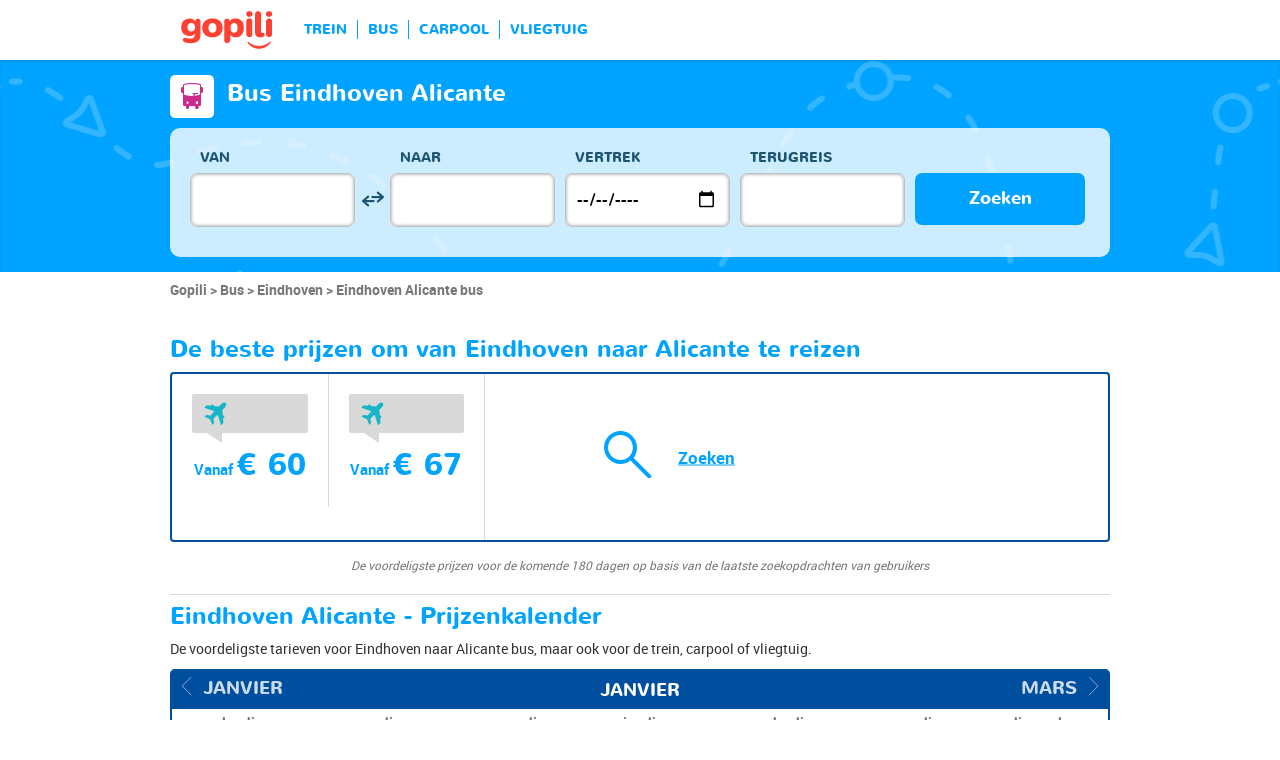

--- FILE ---
content_type: text/html; charset=UTF-8
request_url: https://www.gopili.com/nl/bus/route/bus-van-eindhoven-naar-alicante-t54615-21585.html
body_size: 11864
content:
<!DOCTYPE html>
<html lang="nl">

<head>
<title>Voordelige bus Eindhoven Alicante | gopili.com</title>
<meta charset="UTF-8">
<meta name="robots" content="index,follow">
	<meta name="viewport" content="width=device-width, initial-scale=1.0" />
	<meta property="google-site-verification" content="ZkP6HR_QJSxURBYJuUG204_0DQhI8HrZ1CTViuKRFGE" />
	<meta property="og:title" content="Vind een goedkoop kaartje - trein, bus, carpool, vliegtuig" />
	<meta property="og:site_name" content="gopili.com" />
	<meta property="og:country-name" content="Nederland" />
	<meta property="og:url" content="https://www.gopili.com/" />
	<meta property="og:image" content="https://www.gopili.com/gopilidesign/assets/images/logos/logo_gopili_white_1200x630.png" />
	<meta name="description" content="Vergelijk alle prijzen voor een buskaart Eindhoven Alicante en reis goedkoop per trein, bus, carpool en vliegtuig. " />
	<link rel="shortcut icon" type="image/x-icon" href="/gopilidesign/assets/images/icones/favicon-1.ico" />
	<link rel="preload" as="font" href="/gopilidesign/fonts/nunito/nunito-bold-webfont.woff" type="font/woff2" crossorigin="anonymous" />
	<link rel="preload" as="font" href="/gopilidesign/fonts/Gopili/fonts/Gopili.woff" type="font/woff2" crossorigin="anonymous" />
	<link rel="preload" as="font" href="/gopilidesign/fonts/nunito/nunito-regular-webfont.woff" type="font/woff2" crossorigin="anonymous" />
	<link rel="canonical" href="https://www.gopili.com/nl/bus/route/bus-van-eindhoven-naar-alicante-t54615-21585.html" />
	<link  rel="stylesheet" href="/common/style_desktop_VRSkb1__20231127.css" type="text/css" />
	<link rel="preload" href="/gopilisearchengine/style_logo_VRSkb1__20231127.css" as="style" onload="this.onload=null;this.rel='stylesheet'">
	<noscript><link rel="stylesheet" href="/gopilisearchengine/style_logo_VRSkb1__20231127.css"></noscript> 
	<link rel="preload" href="/gopilisearchengine/style_logo_VRSkb1__20231127.css" as="style" onload="this.onload=null;this.rel='stylesheet'">
	<noscript><link rel="stylesheet" href="/gopilisearchengine/style_logo_VRSkb1__20231127.css"></noscript> 
<script src="https://www.kelbillet.com/js/sentry/bundle-5.6.1.min.js" crossorigin="anonymous"></script><script type="text/javascript">Sentry.init({dsn: 'https://9d52566b7572443eaf27e8d15532bdaf@sentry.kelbillet.com/39',environment: 'prod'});</script><script type="application/ld+json">
				{
					"@context": "http://schema.org",
					"@type": "Organization",
					"name": "Gopili",
					"url": "https://www.gopili.com",
					"logo": "https://www.gopili.com/gopilidesign/assets/images/logos/logo_gopili_white_200x200.png",
					"sameAs": ["https://twitter.com/gopili", "https://www.facebook.com/gopili.com"]
				}
				</script><script type="application/ld+json">
            {
                "@context": "https://schema.org",
                "@type": "TravelAction",
                "distance": "1529km",
                "fromLocation": {
                    "@type": "city",
                    "name": "Eindhoven"
                },
                "toLocation": {
                    "@type": "city",
                    "name": "Alicante"
                }
            }
            </script><script>
var KB_global_js_environment={"viewer":{"code":"GPNL","locale":"nl_NL","lang":"nl","market":"NL","localizedDirectory":"\/nl","base_url":"https:\/\/www.gopili.com","base_url_redirect":"\/nl\/redirect\/","base_url_comparesite":"https:\/\/comparesite.gopili.com","currency":"EUR","exchange_rates":"{\"USD-EUR\":\"0.838293\",\"USD-GBP\":\"0.72789\",\"EUR-USD\":\"1.1929\",\"EUR-GBP\":\"0.8683\",\"GBP-USD\":\"1.37383\",\"GBP-EUR\":\"1.15168\",\"USD-RUB\":\"105\",\"EUR-RUB\":\"117.201\",\"GBP-RUB\":\"140.714\",\"RUB-USD\":\"0.00952381\",\"RUB-EUR\":\"0.00853235\",\"RUB-GBP\":\"0.00710659\",\"USD-PLN\":\"3.52276\",\"USD-TRY\":\"43.4036\",\"USD-BRL\":\"5.25543\",\"USD-CAD\":\"1.36776\",\"USD-CNY\":\"6.95482\",\"USD-INR\":\"91.6154\",\"USD-KRW\":\"1441.2\",\"USD-MXN\":\"17.2984\",\"GBP-PLN\":\"4.83969\",\"GBP-TRY\":\"59.6293\",\"GBP-BRL\":\"7.22009\",\"GBP-CAD\":\"1.87907\",\"GBP-CNY\":\"9.55476\",\"GBP-INR\":\"125.864\",\"GBP-KRW\":\"1979.97\",\"GBP-MXN\":\"23.7652\",\"EUR-PLN\":\"4.2023\",\"PLN-EUR\":\"0.237965\",\"PLN-USD\":\"0.283868\",\"PLN-GBP\":\"0.206625\",\"PLN-RUB\":\"24.4439\",\"PLN-TRY\":\"12.3209\",\"PLN-BRL\":\"1.49185\",\"PLN-CAD\":\"0.388264\",\"PLN-CNY\":\"1.97425\",\"PLN-INR\":\"26.0067\",\"PLN-KRW\":\"409.112\",\"PLN-MXN\":\"4.91048\",\"RUB-PLN\":\"0.0409101\",\"RUB-TRY\":\"0.132686\",\"RUB-BRL\":\"0.0491446\",\"RUB-CAD\":\"0.0120801\",\"RUB-CNY\":\"0.0601206\",\"RUB-INR\":\"0.720996\",\"RUB-KRW\":\"11.4555\",\"RUB-MXN\":\"0.195014\",\"EUR-TRY\":\"51.7761\",\"TRY-EUR\":\"0.0193139\",\"TRY-USD\":\"0.0230396\",\"TRY-GBP\":\"0.0167703\",\"TRY-PLN\":\"0.0811629\",\"TRY-RUB\":\"7.53661\",\"TRY-BRL\":\"0.121083\",\"TRY-CAD\":\"0.0315126\",\"TRY-CNY\":\"0.160236\",\"TRY-INR\":\"2.11078\",\"TRY-KRW\":\"33.2047\",\"TRY-MXN\":\"0.398549\",\"EUR-BRL\":\"6.2692\",\"BRL-EUR\":\"0.15951\",\"BRL-USD\":\"0.190279\",\"BRL-GBP\":\"0.138503\",\"BRL-PLN\":\"0.670309\",\"BRL-RUB\":\"20.3481\",\"BRL-TRY\":\"8.25881\",\"BRL-CAD\":\"0.260256\",\"BRL-CNY\":\"1.32336\",\"BRL-INR\":\"17.4325\",\"BRL-KRW\":\"274.231\",\"BRL-MXN\":\"3.29154\",\"EUR-CAD\":\"1.6316\",\"CAD-EUR\":\"0.612895\",\"CAD-USD\":\"0.731123\",\"CAD-GBP\":\"0.532177\",\"CAD-PLN\":\"2.57557\",\"CAD-RUB\":\"82.7808\",\"CAD-TRY\":\"31.7333\",\"CAD-BRL\":\"3.84236\",\"CAD-CNY\":\"5.08482\",\"CAD-INR\":\"66.9821\",\"CAD-KRW\":\"1053.7\",\"CAD-MXN\":\"12.6473\",\"EUR-CNY\":\"8.2964\",\"CNY-EUR\":\"0.120534\",\"CNY-USD\":\"0.143785\",\"CNY-GBP\":\"0.10466\",\"CNY-PLN\":\"0.506521\",\"CNY-RUB\":\"16.6332\",\"CNY-TRY\":\"6.24079\",\"CNY-BRL\":\"0.755653\",\"CNY-CAD\":\"0.196664\",\"CNY-INR\":\"13.1729\",\"CNY-KRW\":\"207.224\",\"CNY-MXN\":\"2.48726\",\"EUR-INR\":\"109.288\",\"INR-EUR\":\"0.00915014\",\"INR-USD\":\"0.0109152\",\"INR-GBP\":\"0.00794506\",\"INR-PLN\":\"0.0384516\",\"INR-RUB\":\"1.38697\",\"INR-TRY\":\"0.473758\",\"INR-BRL\":\"0.057364\",\"INR-CAD\":\"0.0149294\",\"INR-CNY\":\"0.0759132\",\"INR-KRW\":\"15.731\",\"INR-MXN\":\"0.188816\",\"EUR-KRW\":\"1719.21\",\"KRW-EUR\":\"0.000581663\",\"KRW-USD\":\"0.000693865\",\"KRW-GBP\":\"0.000505058\",\"KRW-PLN\":\"0.00244432\",\"KRW-RUB\":\"0.0872941\",\"KRW-TRY\":\"0.0301162\",\"KRW-BRL\":\"0.00364656\",\"KRW-CAD\":\"0.000949041\",\"KRW-CNY\":\"0.0048257\",\"KRW-INR\":\"0.0635687\",\"KRW-MXN\":\"0.0120028\",\"EUR-MXN\":\"20.6353\",\"MXN-EUR\":\"0.0484606\",\"MXN-USD\":\"0.0578087\",\"MXN-GBP\":\"0.0420784\",\"MXN-PLN\":\"0.203646\",\"MXN-RUB\":\"5.12784\",\"MXN-TRY\":\"2.5091\",\"MXN-BRL\":\"0.303809\",\"MXN-CAD\":\"0.0790684\",\"MXN-CNY\":\"0.402049\",\"MXN-INR\":\"5.29617\",\"MXN-KRW\":\"83.314\",\"EUR-EUR\":\"1\",\"RUB-RUB\":\"1\"}","navigation_mode":"desktop","rubric_origine":"bus_journey_city_city","cookie_domain_name":".gopili.com","searchContext":"{\"from\":{\"id\":\"54615\",\"name\":\"Eindhoven\",\"lat\":\"51.4407997\",\"lon\":\"5.47777987\",\"population\":\"209620\",\"admin_zone_id\":null,\"country_id\":\"72\",\"linkable\":null},\"to\":{\"id\":\"21585\",\"name\":\"Alicante\",\"lat\":\"38.3451996\",\"lon\":\"-0.48149\",\"population\":\"334757\",\"admin_zone_id\":\"95\",\"country_id\":\"29\",\"linkable\":null},\"departure_date\":\"2026-01-31\",\"departure_flexible\":false,\"return_flexible\":false,\"options\":[]}","searchForm":{"cities_cache_autocompletion":"[]","wdg":{"label_from":"Van","label_to":"Naar","placeholder_from":"","placeholder_to":"","label_departure_date":"Vertrek","label_return_date":"Terugreis","placeholder_departure_date":"Vertrek","placeholder_return_date":"(optioneel)","label_flexible_date":"Flexibele datum","btn_validate":"Zoeken","advanced_options":"Geavanceerde opties","comparsite_title":"Zoek ook <span>(in een nieuw venster) :<\/span>","comparsite_accommodation_title":"Accommodatie in @city@: ","summary_from":"Van","summary_to":"Naar","summary_departure_date":"Vertrek","summary_return_date":"Terugreis","autocompletion_start_typing":"Begin met typen","autocompletion_loading":"Laden","btn_cancel":"Annuleren","no_resturn_date":"Geen datum voor retour","more_result":"Meer resultaten","info_no_result":"Geen resultaten","input_from_error":"Vul een plaats van vertrek in.","input_to_error":"Vul een plaats van bestemming in.","input_departure_error":"Selecteer een vertrekdatum","input_return_error":"De retourdatum kan niet later zijn dan de vertrekdatum"},"configuration":{"version":"default","active_view_calendar":"0","active_geo_position":"0","redirect_to_part":null},"options":{"title":null,"title_balise":"h2","display_hero_animation":false,"isLandingPage":false}},"compareSite":{"configuration":{"135":{"active":true,"part_id":135,"part_name":"Booking.com","mode":"optout","ruleMethod":"alwaysYes"}},"data":{"135":{}}},"searchResult":{"wdg":{"page_title":"Resultaten van de zoekopdracht","wdg_btn_list":"Lijst","wdg_btn_calendar":"Kalender","wdg_offer_filter_1":"aanbiedingen gefilterd op","wdg_offer_filter_2":"beschikbare aanbiedingen","wdg_offer_available":"beschikbare aanbiedingen","wdg_link_see_all":"alles weergeven","wdg_edit_search":"Zoekopdracht wijzigen","wdg_conversion_devise":"Deze prijs is omgezet in euro's om de vergelijking met alle beschikbare aanbiedingen mogelijk te maken.","wdg_reset_filter_transport":"Andere vervoersmiddelen bieden plaatsen voor een interessanter tarief.<br\/><span>Alle aanbiedingen bekijken &gt;<\/span>","wdg_sort_title":"Sorteren op : ","wdg_sort_price":"Prijs","wdg_sort_duration":"Duur","wdg_sort_departure_date":"Vertrektijd","wdg_see_more_offers":"Meer aanbiedingen bekijken","wdg_pricings_options_header":"Terug naar de resultaten","filter":{"wdg_filter_title":"Filters","wdg_cancel":"Annuleren","wdg_cancel_title":"Annuleren","wdg_duration":"Duur","wdg_duration_value":"u","wdg_time":"Tijd van","wdg_time_departure":"Vertrek","wdg_time_arrival":"Aankomst","wdg_partner":"Boek met","wdg_format_duration":"@h@h @m@m"},"loading":{"wdg_loading_title":"Zoeken","wdg_stop_button":"Zoekopdracht stoppen","wdg_offer_find":"aanbieding","wdg_offers_find":"aanbiedingen"},"filtertransport":{"wdg_filtretransport_title":"Vervoersmiddel","wdg_train":"Trein","wdg_bus":"Bus","wdg_ridesharing":"Carpool","wdg_plane":"Vliegtuig","wdg_cancel":"Annuleren","wdg_offers":"tickets vanaf","wdg_offer":"tickets vanaf","wdg_no_offer":"aanbieding"},"histogramme":{"wdg_title":"Vertrektijd","wdg_cancel":"Annuleren"},"calendar":{"wdg_calendar_title":"Kalender met de beste prijzen gevonden voor de maand","wdg_loading":"Laden","wdg_filter_title":"Vervoersmiddelen","wdg_filter_train":"Trein","wdg_filter_bus":"Bus","wdg_filter_car":"Carpool","wdg_filter_plane":"Vliegtuig","wdg_none":"geen","wdg_all":"alle","wdg_day_1":"maandag","wdg_day_2":"dinsdag","wdg_day_3":"woensdag","wdg_day_4":"donderdag","wdg_day_5":"vrijdag","wdg_day_6":"zaterdag","wdg_day_7":"zondag"},"switchdates":{"wdg_departure":"Vertrek","wdg_return":"Terug","wdg_format_date":"ddd DD MMM"},"offer":{"wdg_select_button":"Meer Info","wdg_wifi_on_board":"gratis WiFi","wdg_food_on_board":"Restauratie aan boord","wdg_electrical_on_board":"Stopcontact","wdg_duration":"Duur","wdg_details":"Details","wdg_details_from":"Vanaf","wdg_details_to":"Naar","wdg_format_duration":"@H@h @M@m","wdg_price_origine":"Prijs in @currency_display@: @price_unite@@currency@@price_centime@","wdg_additional_informations":{"56":"Search for return train tickets >"},"wdg_details_btn_redirect":"Meer informatie","wdg_best_price":"Beste prijs","wdg_book_airlines":"Boeken bij de luchtvaartmaatschappij","wdg_leaving_on":"Vertrekt op:","wdg_stopover_in":"Overstap in ","wdg_no_stop":"Direct","wdg_stop":" overstap","wdg_stops":" overstappen","wdg_more_agencies":"Prijzen gevonden op de websites @nb_agencies@ weergeven","wdg_operated_by":"Luchtvaartmaatschappij:","wdg_flight":"Vlucht"},"noresult":{"wdg_no_result_for_search":"Er zijn geen aanbiedingen voor @date_search_formated@.<br\/> Selecteer een andere datum voor dit traject op de kalender hieronder.","wdg_no_result_for_search_mobile":"Er zijn geen aanbiedingen voor @date_search_formated@.<br\/> Selecteer een andere datum voor dit traject","wdg_no_result_for_filter":"Er zijn geen aanbiedingen die overeenkomen met de geselecteerde filters","wdg_no_routes":"Momenteel zijn er geen vervoerders op dit traject, wijzig uw stad van vertrek of aankomst.","wdg_no_result_reset_link":"alles weergeven","wdg_format_date":"dddd DD MMMM YYYY"},"menumobile":{"wdg_btn_filter":"Filters","wdg_btn_sort":"Sorteren","wdg_title_filter":"Filter","wdg_title_sort":"Sorteren op","wdg_link_reset":"Opnieuw instellen","wdg_link_apply":"Toepassen","wdg_sort_price":"Prijs","wdg_sort_duration":"Duur","wdg_sort_departure_date":"Vertrektijd"},"searchpremium":{"wdg_searchpremium_legal":"Sponsored","wdgs_loading":{"wdg_searchpremium_loading_1":"Zoeken naar de beste aanbiedingen op @partner_name@","wdg_searchpremium_loading_2":"Zoeken naar de beste aanbiedingen op @partner_name@"},"wdgs_result":{"wdg_searchpremium_result_1":"@nb_offers@ tickets vanaf @formated_best_price@","wdg_searchpremium_result_2":"Goedkoper dan treinen, sneller dan bussen!","wdg_searchpremium_noresult_1":"Klik hier om de zoekopdracht te starten op @partner_name@","wdg_searchpremium_offer":"aanbieding","wdg_searchpremium_offers":"aanbiedingen","wdg_btn_redirect":"Meer Info"}}},"configuration":{"default_filter_transport_mode":null,"active_best_prices_calendar":"0","active_histogramme":"1","active_filter_transport":"1","template_offer":"default","requester_filter_type_id":"none","default_offer_sort":"sort_price","google_afs_desktop":null,"google_afs_mobile":null}},"searchHistory":{"wdg":{"title":"Overzicht van zoekopdrachten","new_search":"Nieuwe zoekopdracht","wdg_format_date":"DD\/MM"},"configuration":{"template_alternatif":"1","primary_color":"#ff4133","url_logo_alternatif":"\/gopilidesign\/assets\/images\/logo_gopili_blanc.png"}},"transport_types":{"train":1,"bus":2,"flight":3,"carpool":4,"combined":12}}};
</script>

            <!-- Google Tag Manager -->
            <script>(function(w,d,s,l,i){w[l]=w[l]||[];w[l].push({'gtm.start':
            new Date().getTime(),event:'gtm.js'});var f=d.getElementsByTagName(s)[0],
            j=d.createElement(s),dl=l!='dataLayer'?'&l='+l:'';j.async=true;j.src=
            'https://www.googletagmanager.com/gtm.js?id='+i+dl;f.parentNode.insertBefore(j,f);
            })(window,document,'script','dataLayer','GTM-T6N2TWMP');</script>
            <!-- End Google Tag Manager -->
            	<script type="text/javascript" defer src="/common/main_VRSkb1__20231127.js"></script>
	<script type="text/javascript" defer src="/gopilisearchengine/asset/js/script-calendar-widget.min.js"></script>
	<script type="text/javascript" defer src="/gopilisearchengine/gopilisearchengine_thin_desktop_VRSkb1__20231127.js"></script>
	<script type="text/javascript" defer src="/gopilisearchengine/gopilisearchengine_thin_common_VRSkb1__20231127.js"></script>
</head>
<body >

            <!-- Google Tag Manager (noscript) -->
            <noscript><iframe src='https://www.googletagmanager.com/ns.html?id=GTM-T6N2TWMP'
            height='0' width='0' style='display:none;visibility:hidden'></iframe></noscript>
            <!-- End Google Tag Manager (noscript) -->
				<header class="gp-row gp-row-mod-header-reverse" role="banner">

		<div class="container">
		    <nav class="gp-header-desktop" role="navigation">
				<ul class="gp-header-desktop-list">

					<li class="gp-header-desktop-list-item">
						<span style="display: none">gopili</span>
						<a class="gp-header-desktop-list-item-link gp-header-desktop-list-item-link-logo" href="/nl/">
							<img class="logo-gopili" width="94" height="40" src="/gopilidesign/assets/images/logo_gopili.svg" alt="logo">
						</a>
					</li>

					<li class="gp-header-desktop-list-item"><a class="gp-header-desktop-list-item-link" href="/nl/trein/">TREIN</a></li><li class="gp-header-desktop-list-item"><a class="gp-header-desktop-list-item-link" href="/nl/bus/">BUS</a></li><li class="gp-header-desktop-list-item"><a class="gp-header-desktop-list-item-link" href="/nl/carpool/">CARPOOL</a></li><li class="gp-header-desktop-list-item"><a class="gp-header-desktop-list-item-link" href="/nl/vluchten/">VLIEGTUIG</a></li>
				</ul>

				
			</nav>

	  	</div>
	</header>

	<div id="gp-region-search-bar-history"></div>

	<div id="gp-global">
		
			<!-- page title header with icon, tiel and description -->
			<section class="gp-row gp-row-mod-engine" id="top_search_engine">

				
					<div class="container">
						<div class="gp-page-title">
							<i class="gp-icon-card-bus-reverse"></i>							<div class="gp-page-title-text">
								<h1 class="gp-page-title-text-title" style="margin-bottom: 5px;">Bus Eindhoven Alicante</h1>
							</div>
						</div>
					</div>

				
				
					<div class="container">
						<div class="gp-search-form gp-search-form-hero"></div>
						<div class="gp-search-form gp-search-form-hero" id="top_search_engine_grid">
	<div>
		<div class="clearfix">
			<div class="gp-search-form-fieldset from" data-point="from">
				<fieldset>
					<label class="gp-search-form-fieldset-label">
						Van					</label>
					<div>
						<span class="twitter-typeahead" style="position: relative; display: inline-block;">
							<input
								value=""
								type="text"
								tabindex="-1"
								class="typeahead tt-hint"
								readonly=""
								autocomplete="off"
								spellcheck="false"
								dir="ltr"
								style="position: absolute; top: 0px; left: 0px; border-color: transparent; box-shadow: none; opacity: 1;"
							>
							<input
								value=""
								type="text"
								tabindex="1"
								class="typeahead tt-input"
								name="from"
								placeholder=""
								autocomplete="off"
								spellcheck="false"
								dir="auto"
								style="position: relative; vertical-align: top; background-color: transparent;"
							>
							<pre
								aria-hidden="true"
								style="position: absolute; visibility: hidden; white-space: pre;"
							></pre>
							<div
								class="tt-menu"
								style="position: absolute; top: 100%; left: 0px; z-index: 100; display: none;"
							>
								<div class="tt-dataset tt-dataset-autocomplete"></div>
							</div>
						</span>
					</div>
				</fieldset>
			</div>

			<div class="gp-search-form-fieldset gp-search-form-fieldset-reverse">
				<fieldset>
					<label></label>
					<div>
						<a
							href="#"
							class="gp-search-form-reverse"
							data-js-action="reserce-cities"
							aria-label="inverse"
						>
							<i class="gp-icon-switch-vertical"></i>
						</a>
					</div>
				</fieldset>
			</div>

			<div class="gp-search-form-fieldset" data-point="to">
				<fieldset>
					<label class="gp-search-form-fieldset-label">
						Naar					</label>
					<div>
						<span class="twitter-typeahead" style="position: relative; display: inline-block;">
							<input
								value=""
								type="text"
								tabindex="-1"
								class="typeahead tt-hint"
								readonly=""
								autocomplete="off"
								spellcheck="false"
								dir="ltr"
								style="position: absolute; top: 0px; left: 0px; border-color: transparent; box-shadow: none; opacity: 1;"
							>
							<input
								value=""
								type="text"
								tabindex="1"
								class="typeahead tt-input"
								name="from"
								placeholder=""
								autocomplete="off"
								spellcheck="false"
								dir="auto"
								style="position: relative; vertical-align: top; background-color: transparent;"
							>
							<pre
								aria-hidden="true"
								style="position: absolute; visibility: hidden; white-space: pre;"
							></pre>
							<div
								class="tt-menu"
								style="position: absolute; top: 100%; left: 0px; z-index: 100; display: none;"
							>
								<div class="tt-dataset tt-dataset-autocomplete"></div>
							</div>
						</span>
					</div>
				</fieldset>
			</div>

			<div class="gp-search-form-fieldset">
				<fieldset>
					<label class="gp-search-form-fieldset-label">
						Vertrek					</label>
					<div>
						<i class="gp-icon-calendar"></i>
						<input
							type="date"
							tabindex="3"
							class="hasDatepicker"
							name="departure"
							placeholder="Vertrek"
							onfocus="this.showPicker();"
							aria-label="dep"
						>
					</div>
				</fieldset>
			</div>

			<div class="gp-search-form-fieldset">
				<fieldset>
					<label class="gp-search-form-fieldset-label">
						Terugreis					</label>
					<div>
						<i class="gp-icon-calendar"></i>
						<i class="gp-icon-close"></i>
						<input
							type="text"
							readonly=""
							value=""
							tabindex="4"
							class="hasDatepicker"
							name="return"
							onfocus="this.type='date';this.showPicker();"
							onblur="if(this.value=='') this.type='text'"
						>
					</div>
				</fieldset>
			</div>

			<div class="gp-search-form-fieldset">
				<fieldset>
					<label class="gp-search-form-fieldset-label">&nbsp;</label>
					<button tabindex="5" class="gp-btn-info btn-confirm ">
						Zoeken					</button>
				</fieldset>
			</div>
		</div>
	</div>
</div>
					</div>

				
			</section>

						<section class="gp-row" style="padding:0;">
				<div class="container">

					<ol class="gp-breadcrumb" itemscope itemtype="http://schema.org/BreadcrumbList">
							<li itemprop="itemListElement" itemscope itemtype="http://schema.org/ListItem" class="gp-breadcrumb-item">
												<a href="/nl/" itemprop="item">
													<span itemprop="name">Gopili</span>
												</a>
												<meta itemprop="position" content="1" />
											</li>	<li itemprop="itemListElement" itemscope itemtype="http://schema.org/ListItem" class="gp-breadcrumb-item">
												<a href="/nl/bus/" itemprop="item">
													<span itemprop="name">Bus</span>
												</a>
												<meta itemprop="position" content="2" />
											</li>	<li itemprop="itemListElement" itemscope itemtype="http://schema.org/ListItem" class="gp-breadcrumb-item">
												<a href="/nl/bus/stad/bus-naar-eindhoven-t54615.html" itemprop="item">
													<span itemprop="name">Eindhoven</span>
												</a>
												<meta itemprop="position" content="3" />
											</li>	<li itemprop="itemListElement" itemscope itemtype="http://schema.org/ListItem" class="gp-breadcrumb-item">
												<a href="#" itemprop="item">
												    <span itemprop="name">Eindhoven Alicante bus</span>
												</a>
		    									<meta itemprop="position" content="4" />
		    								</li>					</ol>

					
				</div>
			</section>

		


<section class="gp-row">
	<div class="container">

	
					<div class="gp-content-bloc">
				<h2 class="gp-content-bloc-title">
					De beste prijzen om van Eindhoven naar Alicante te reizen				</h2>

				
		<div class="gp-carriers-best-prices">
			<div class="row">
				<div class="col-xs-24">

				

							<div class="col-xs-4 gp-carriers-best-prices-col">
								<div class="gp-carriers-best-prices-col-carrier">
									<div class="gp-carriers-best-prices-col-carrier-box">
										<span class="gp-icon-3-plain gp-carriers-best-prices-col-carrier-box-type"></span>
										<span class="gp-lc3 gp-lc-7 gp-carriers-best-prices-col-carrier-box-logo"></span>
									</div>
									<div class="gp-carriers-best-prices-col-carrier-arrow"></div>
								</div>

								<span class="gp-carriers-best-prices-col-price">
									<span class="gp-carriers-best-prices-col-price-text">
										Vanaf <span class="gp-carriers-best-prices-col-price-value"><span class="gp-brand-price">€ 60</span></span>
									</span>
								</span>
								</div>
						

							<div class="col-xs-4 gp-carriers-best-prices-col">
								<div class="gp-carriers-best-prices-col-carrier">
									<div class="gp-carriers-best-prices-col-carrier-box">
										<span class="gp-icon-3-plain gp-carriers-best-prices-col-carrier-box-type"></span>
										<span class="gp-lc3 gp-lc-8 gp-carriers-best-prices-col-carrier-box-logo"></span>
									</div>
									<div class="gp-carriers-best-prices-col-carrier-arrow"></div>
								</div>

								<span class="gp-carriers-best-prices-col-price">
									<span class="gp-carriers-best-prices-col-price-text">
										Vanaf <span class="gp-carriers-best-prices-col-price-value"><span class="gp-brand-price">€ 67</span></span>
									</span>
								</span>
								</div>
						
						<div class="col-xs-16 gp-carriers-best-prices-search">
							<div class="gp-carriers-best-prices-search-content">
								<div class="gp-carriers-best-prices-search-content-icon ">
									<i class="gp-icon-zoom-thin"></i>
								</div>
								<div class="gp-carriers-best-prices-search-content-text">
									Zoeken
								</div>
							</div>
				
						</div>
					
				</div>
			</div>
		</div>

		<p class="gp-table-legend">De voordeligste prijzen voor de komende 180 dagen op basis van de laatste zoekopdrachten van gebruikers</p>
			</div>
		
		
		
		
		
		
		
		
		
		
		
		
		
		
		
		
					<div class="gp-content-bloc">
				<h2 class="gp-content-bloc-title">
					Eindhoven Alicante - Prijzenkalender				</h2>
				<p class="gp-content-bloc-text">
					De voordeligste tarieven voor Eindhoven naar Alicante bus, maar ook voor de trein, carpool of vliegtuig. 				</p>

				
		<div class="gp-calendar" id="gp-calendar">

			<div class="gp-calendar-content show">

				<header>
					<a href="javascript:void(0);" class="gp-calendar-content-nav gp-calendar-content-nav-prev"><i class="gp-icon-chevron-left-thin"></i>&nbsp;&nbsp;<span>janvier</span></a>
					<a href="javascript:void(0);" class="gp-calendar-content-nav gp-calendar-content-nav-next"><span>mars</span>&nbsp;&nbsp;<i class="gp-icon-chevron-right-thin"></i></a>
					<span class="gp-calendar-content-search-month">janvier</span>
				</header>

				<section class="gp-calendar-content-days">

					
						<span>lundi</span>

					
						<span>mardi</span>

					
						<span>mercredi</span>

					
						<span>jeudi</span>

					
						<span>vendredi</span>

					
						<span>samedi</span>

					
						<span>dimanche</span>

					
				</section>

				<section class="gp-calendar-content-container">

					<div id="gp-region-calendar-content">

						
					<div class="gp-calendar-content-container-day gp-calendar-day-past">
						<header>
							<span>26</span>
						</header>
						<div class="gp-child-view-container" style="height: 63px;"></div>
					</div>

				
					<div class="gp-calendar-content-container-day gp-calendar-day-past">
						<header>
							<span>27</span>
						</header>
						<div class="gp-child-view-container" style="height: 63px;"></div>
					</div>

				
					<div class="gp-calendar-content-container-day gp-calendar-day-past">
						<header>
							<span>28</span>
						</header>
						<div class="gp-child-view-container" style="height: 63px;"></div>
					</div>

									<div class="gp-calendar-content-container-day">
						<header>
							<span>29</span>
						</header>
						<div class="gp-child-view-container" style="height: 63px;"><p onclick="window.scrollTo(0, 0);" class="gp-calendar-content-container-day-new-search"><i class="gp-icon-zoom"></i></p></div>
					</div>

									<div class="gp-calendar-content-container-day">
						<header>
							<span>30</span>
						</header>
						<div class="gp-child-view-container" style="height: 63px;"><p onclick="window.scrollTo(0, 0);" class="gp-calendar-content-container-day-new-search"><i class="gp-icon-zoom"></i></p></div>
					</div>

									<div class="gp-calendar-content-container-day">
						<header>
							<span>31</span>
						</header>
						<div class="gp-child-view-container" style="height: 63px;"><p onclick="window.scrollTo(0, 0);" class="gp-calendar-content-container-day-new-search"><i class="gp-icon-zoom"></i></p></div>
					</div>

									<div class="gp-calendar-content-container-day">
						<header>
							<span>01</span>
						</header>
						<div class="gp-child-view-container" style="height: 63px;"><p onclick="window.scrollTo(0, 0);" class="gp-calendar-content-container-day-new-search"><i class="gp-icon-zoom"></i></p></div>
					</div>

				
					</div>

				</section>

				<footer>
					<a href="javascript:void(0);" class="gp-calendar-content-nav gp-calendar-content-nav-prev"><i class="gp-icon-chevron-left-thin"></i>&nbsp;&nbsp;<span>janvier</span></a>
					<a href="javascript:void(0);" class="gp-calendar-content-nav gp-calendar-content-nav-next"><span>mars</span>&nbsp;&nbsp;<i class="gp-icon-chevron-right-thin"></i></a>
					<span class="gp-calendar-content-search-month">janvier</span>
				</footer>

			</div>

			
			    <p class="gp-legend">Tarieven en beschikbaarheid van tickets van minder dan 72 geleden, vanuit de gegevens van onze partners </p>

			  
		</div>

		<script type="text/javascript">

			if(document.addEventListener)
			{
				document.addEventListener( "DOMContentLoaded", function(){
					StartGopiliCalendar();
				});
			}
			else if(document.attachEvent)
			{
				document.attachEvent("onreadystatechange", function(){
					StartGopiliCalendar();
				});
			}

			function StartGopiliCalendar() {

				var calendar = new CalendarWidget({

					id: 'gp-calendar',
					market: "NL",
					from_id: "54615",
					to_id: "21585",
					rubrique: "bus-journey",
					emplacement: "result_calendar",
					complement: "alternative",
					search_filter_transport: "",

				});
			}

		</script>


					</div>
		
		
		
		
		
		
		
		
		
		
		
		
		
		
		
		
					<div class="gp-content-bloc">
				<h2 class="gp-content-bloc-title">
					Busreis Eindhoven Alicante - de voordeligste prijzen				</h2>
				<p class="gp-content-bloc-text">
					Gopili vergelijkt de bustijden Eindhoven Alicante en de tarieven van bus Eindhoven Alicante: zo bespaart u tijd en geld. Neem de <strong>bus Eindhoven Alicante</strong> voor een familiebezoek, een uitstapje met vrienden, een weekendje weg of een zakenreis gopili vind de beste prijs en bustijden Eindhoven Alicante voor de komende dagen.				</p>

				
		<div class="gp-table">
			<div class="gp-table-wrapper">
				<table>
					<thead>
						<tr>
							<th></th>
							<th>Traject</th>
							<th>Prijs</th>
							<th>Vertrek op </th>
							<th>om</th>
							<th>Maatschappij</th>							<th>Opgezocht</th>
						</tr>
					</thead>
					<tbody>
			<tr><td colspan=8 >Geen resultaat gevonden</td></tr>
					</tbody>
				</table>
			</div>

			
		</div>

		
		<p class="gp-search-on-engine">> <span class="gp-search-on-engine-link" style="text-decoration:underline; cursor:pointer;" onclick="window.open('#', '_self')">Goedkoop bus Eindhoven Alicante vinden</span></p>

			</div>
		
		
		
		
		
		
		
		
		
		
		
		
		
		
		
		
		
		
		
		
		
		
		
		
		
		
		
		
		
		
		
		
		
		
			<div class="gp-content-bloc">
				<h2 class="gp-content-bloc-title">
					Traject van Eindhoven naar Alicante per bus 				</h2>
				<h3 class="gp-content-bloc-subtitle">
					Kaart voor bussen van Eindhoven naar Alicante				</h3>
				<div class="row">
                    					<div class="col-xs-15">
						
		<div class="gp-table no-head" style="padding-bottom: 10px;">
			<div class="gp-table-wrapper">
				<table>
					<tbody>

						<tr>
							<td class="gp-align-right gp-font-black">Vertrek op </td>
															<td class="gp-align-left">Eindhoven, Nederland</td>
													</tr>
						<tr>
							<td class="gp-align-right gp-font-black">Aankomst:</td>
															<td class="gp-align-left">Alicante, Valencia, Spanje</td>
													</tr>
						<tr>
							<td class="gp-align-right gp-font-black">Afstand:</td>
														<td class="gp-align-left"><span class="gp-brand-medium">1529 kilometer</span></td>
						</tr>
						<tr>
							<td class="gp-align-right gp-font-black">Minimale duur:</td>
							<td class="gp-align-left"><span class="gp-brand-medium">-</span></td>
						</tr>
						<tr>
							<td class="gp-align-right gp-font-black">Maximale duur:</td>
							<td class="gp-align-left"><span class="gp-brand-medium">-</span></td>
						</tr>
						<tr>
							<td class="gp-align-right gp-font-black">Gemiddelde duur:</td>
							<td class="gp-align-left"><span class="gp-brand-medium">-</span></td>
						</tr>
						<tr>
							<td class="gp-align-right gp-font-black">Minimale prijs:</td>
							<td class="gp-align-left"><span class="gp-brand-medium">-</span></td>
						</tr>
						<tr>
							<td class="gp-align-right gp-font-black">Maximale prijs:</td>
							<td class="gp-align-left"><span class="gp-brand-medium">-</span></td>
						</tr>
						<tr>
							<td class="gp-align-right gp-font-black">Gemiddelde prijs:</td>
							<td class="gp-align-left"><span class="gp-brand-medium">-</span></td>
						</tr>
						<tr>
							<td class="gp-align-right gp-font-black">Busmaatschappijen:</td>
							<td class="gp-align-left">
							-							</td>
						</tr>
						<tr>
							<td class="gp-align-right gp-font-black">Aantal busmaatschappijen: </td>
							<td class="gp-align-left">
							-							</td>
						</tr>

					</tbody>
				</table>
			</div>
		</div>

							</div>
				</div>

				<p class="gp-content-bloc-text">
					Op dit moment biedt geen enkele maatschappij een <strong>busreis Eindhoven naar Alicante</strong> 				</p>
				<p class="gp-content-bloc-text">
					Door de prijzen van kaartjes te vergelijken op gopili weet u zeker dat u de beste prijs vindt en voordelig uit bent. 				</p>
				<p class="gp-content-bloc-text">
					Voor de reis tussen Eindhoven en Alicante, tussen  en Valencia, tussen Nederland en %COUNTRY% legt u 1528.68 af.				</p>

				<p class="gp-content-bloc-text">De bus is het meest milieuvriendelijke vervoer over land voor dit traject, maar niet de snelste. De reis duur namelijk langer vergeleken met het vliegtuig of de trein.</p>

			</div>
		
		
		
		
		
		
		
		
		
		
		
		
		
		
		
		
		
		
		
		
		
		
		
		
		
		
		
		
		
		
		
		
					<div class="gp-content-bloc">
				<p class="gp-content-bloc-title">
					Grafiek van de komende prijzen op deze lijn 				</p>

				<p class="gp-content-bloc-text">
					Zin om met de bus naar Alicante te gaan? Als u flexibel bent, is dit de juiste plek! Wij hebben voor u de komende prijzen verzameld voor een reis tussen deze twee steden. 				</p>

				<p class="gp-content-bloc-text">
					Momenteel zijn er geen gegevens beschikbaar.  				</p>

			</div>

		
		
		
		
		
		
		
		
		
		
		
		
		
		
		
		
		
		
		
		
		
		
		
		
		
		
		
		
		
		
		
					<div class="gp-content-bloc">
				<p class="gp-content-bloc-title">
					En als u van vervoersmethode verandert?				</p>

				
				<div class="gp-other-transport-line">
					<i class="gp-other-transport-line-icon gp-icon-card-3"></i>
					<a class="gp-other-transport-line-link" href="/nl/vluchten/route/vluchten-eindhoven-alicante-t54615-21585.html">Eindhoven Alicante vlucht</a>
				</div>

				
			</div>
		
		
		
		
		
		
		
		
		
		
		
		
		
		
		
					<div class="gp-content-bloc">
				<p class="gp-content-bloc-title">
					En als u van vervoersmethode verandert?				</p>

				
				<div class="gp-other-transport-line">
					<i class="gp-other-transport-line-icon gp-icon-card-3"></i>
					<a class="gp-other-transport-line-link" href="/nl/vluchten/route/vluchten-eindhoven-alicante-t54615-21585.html">Eindhoven Alicante vlucht</a>
				</div>

				
			</div>
		
		
		
		
		
		
		
		
		
		
		
		
		
		
		
		
					<div class="gp-content-bloc">
				<p class="gp-content-bloc-title">
					Tips en trucs over de bus: wist u dat? 				</p>

				<ul class="gp-dotted-list">
					<li>In Frankrijk, voor de liberalisering van de markt van bussen voor lange afstand, was er maar een enkele busmaatschappij, 6 maanden later waren er al 5!</li>
					<li>In Europa bieden de meest geliefde busmaatschappijen Wifi en elektrische aansluitingen. {Smartphones/Mobiele telefoons}, tablets en draagbare computers zijn dus welkom aan boord</li>
					<li>Een van de voordelen van busreizen, is dat je om je heen kan kijken, waar je in het vliegtuig niet meer ziet dan een wolkenpak</li>
					<li>Weetje: er bestaan slaapbussen voor reizen over lange afstanden. Het pluspunt is, dat als je slaapt, de tijd sneller lijkt en het is ideaal om te besparen op hotelovernachting.</li>
					<li>In 2016 kwam de snelste bus uit  Dubai, hij heette "Superbus" en reed meer dan 255km/u! Hij legde de 150 km tussen Dubai en Abu Dhabi in niet minder dan een half uur.</li>
				</ul>
			</div>
		
		
		
		
		
		
		
		
		
		
		
		
		
		
		
		
		
			<div class="gp-content-bloc">
				<p class="gp-content-bloc-title">Bus vanuit Eindhoven </p>


									<p class="gp-content-bloc-subtitle">Naar Spanje</p>

					<div class="row">

												<div class="col-xs-8">
								<ul class="gp-links-list">

									
											<li>
												<a href='/nl/bus/route/bus-van-eindhoven-naar-sevilla-t54615-20582.html' >
													Bus Eindhoven Sevilla
												</a>
											</li>
										

											<li>
												<a href='/nl/bus/route/bus-van-eindhoven-naar-almeria-t54615-21571.html' >
													Bus Eindhoven Almería
												</a>
											</li>
										

								</ul>
							</div>
							<div class="col-xs-8">
								<ul class="gp-links-list">

									
											<li>
												<a href='/nl/bus/route/bus-van-eindhoven-naar-madrid-t54615-22350.html' >
													Bus Eindhoven Madrid
												</a>
											</li>
										

											<li>
												<a href='/nl/bus/route/bus-van-eindhoven-naar-barcelona-t54615-22900.html' >
													Bus Eindhoven Barcelona
												</a>
											</li>
										

								</ul>
							</div>
							<div class="col-xs-8">
								<ul class="gp-links-list">

									
											<li>
												<a href='/nl/bus/route/bus-van-eindhoven-naar-valencia-t54615-20482.html' >
													Bus Eindhoven Valencia
												</a>
											</li>
										

								</ul>
							</div>

					</div>


					<p class="gp-content-bloc-subtitle">Andere landen</p>


					<div class="row">

											<div class="col-xs-8">
							<ul class="gp-links-list">

								
										<li>
											<a href='/nl/bus/route/bus-van-eindhoven-naar-parijs-t54615-26687.html' >
												Bus Eindhoven Parijs
											</a>
										</li>
									

										<li>
											<a href='/nl/bus/route/bus-van-eindhoven-naar-amsterdam-t54615-54758.html' >
												Bus Eindhoven Amsterdam
											</a>
										</li>
									

										<li>
											<a href='/nl/bus/route/bus-van-eindhoven-naar-brussel-t54615-3403.html' >
												Bus Eindhoven Brussel
											</a>
										</li>
									

										<li>
											<a href='/nl/bus/route/bus-van-eindhoven-naar-londen-t54615-33210.html' >
												Bus Eindhoven Londen
											</a>
										</li>
									

										<li>
											<a href='/nl/bus/route/bus-van-eindhoven-naar-dusseldorf-t54615-17803.html' >
												Bus Eindhoven Düsseldorf
											</a>
										</li>
									

										<li>
											<a href='/nl/bus/route/bus-van-eindhoven-naar-nantes-t54615-27033.html' >
												Bus Eindhoven Nantes
											</a>
										</li>
									

										<li>
											<a href='/nl/bus/route/bus-van-eindhoven-naar-lyon-t54615-27788.html' >
												Bus Eindhoven Lyon
											</a>
										</li>
									

							</ul>
						</div>
						<div class="col-xs-8">
							<ul class="gp-links-list">

								
										<li>
											<a href='/nl/bus/route/bus-van-eindhoven-naar-antwerpen-t54615-3473.html' >
												Bus Eindhoven Antwerpen
											</a>
										</li>
									

										<li>
											<a href='/nl/bus/route/bus-van-eindhoven-naar-rijsel-t54615-27978.html' >
												Bus Eindhoven Rijsel
											</a>
										</li>
									

										<li>
											<a href='/nl/bus/route/bus-van-eindhoven-naar-rennes-t54615-26094.html' >
												Bus Eindhoven Rennes
											</a>
										</li>
									

										<li>
											<a href='/nl/bus/route/bus-van-eindhoven-naar-brugge-t54615-3405.html' >
												Bus Eindhoven Brugge
											</a>
										</li>
									

										<li>
											<a href='/nl/bus/route/bus-van-eindhoven-naar-groningen-t54615-54574.html' >
												Bus Eindhoven Groningen
											</a>
										</li>
									

										<li>
											<a href='/nl/bus/route/bus-van-eindhoven-naar-marseille-t54615-27612.html' >
												Bus Eindhoven Marseille
											</a>
										</li>
									

										<li>
											<a href='/nl/bus/route/bus-van-eindhoven-naar-dortmund-t54615-17858.html' >
												Bus Eindhoven Dortmund
											</a>
										</li>
									

							</ul>
						</div>
						<div class="col-xs-8">
							<ul class="gp-links-list">

								
										<li>
											<a href='/nl/bus/route/bus-van-eindhoven-naar-nancy-t54615-27038.html' >
												Bus Eindhoven Nancy
											</a>
										</li>
									

										<li>
											<a href='/nl/bus/route/bus-van-eindhoven-naar-berlijn-t54615-18521.html' >
												Bus Eindhoven Berlijn
											</a>
										</li>
									

										<li>
											<a href='/nl/bus/route/bus-van-eindhoven-naar-rotterdam-t54615-54324.html' >
												Bus Eindhoven Rotterdam
											</a>
										</li>
									

										<li>
											<a href='/nl/bus/route/bus-van-eindhoven-naar-bremen-t54615-18246.html' >
												Bus Eindhoven Bremen
											</a>
										</li>
									

										<li>
											<a href='/nl/bus/route/bus-van-eindhoven-naar-essen-t54615-17531.html' >
												Bus Eindhoven Essen
											</a>
										</li>
									

										<li>
											<a href='/nl/bus/route/bus-van-eindhoven-naar-toulouse-t54615-24314.html' >
												Bus Eindhoven Toulouse
											</a>
										</li>
									

							</ul>
						</div>

					</div>


			</div>

		
		
		
		
		
		
		
		
		
		
		
		
		
		
		
		
		
		
		
		
		
		
		
		
		
		
		
		
		
		
		
		
		
		
		
		
		
		
		
		
		
		
		
		
		
		
		
		
		
		
		
		
		
		
		
		
		
		
		
		
		
		
		
			<div class="gp-content-bloc">
				<p class="gp-content-bloc-title">Nuttige informatie</p>
				<ul class="gp-links-list">
					<li>
						<a href="/nl/bus/" >
								Busreizen						</a>
					</li>
					
										<li>
						<a href="/nl/bus/route/bus-van-alicante-naar-eindhoven-t21585-54615.html" >
								Buskaart Alicante Eindhoven						</a>
					</li>
									</ul>
			</div>

		
		
		
		
		
		
		
		
		
		
		
		
		
		
		
		
		
		
		
		
		
		
		
		
		
		
		
		
		
		
		
		
		
		
		
		
		
		
		
		
		
		
		
		
		
		
		
		
		
		
		
		
		
		
		
		
		
		
		
		
		
		
		
		
		
		
		
		
		
		
		
		
		
		
		
		
		
		
		
		
		
		
		
		
		
		
		
		
		
		
		
		
		
		
		
		
		
		
		
		
		
		
		
		
		
		
		
		
		
		
		
		
		
		
		
		
		
		
		
		
		
		
	</div>
</section>

		</div>

		        <div id="gp-region-search-result"></div>
		<footer class="gp-row gp-row-mod-footer" role="contentinfo">
		 	<div class="container">

				<div class="gp-footer row">
			 	
					<div class="gp-footer-col col-xs-5">
						<ul class="gp-footer-col-list">
							<li class="gp-footer-col-list-title">OVER</li><li class="gp-footer-col-list-link"><a href="/nl/contact.html" >Contact</a></li><li class="gp-footer-col-list-link"><a href="/nl/privacy-beleid.html" >Wettelijke vermeldingen</a></li><li class="gp-footer-col-list-link"><a href="/nl/cookies.html" >Cookies</a></li>
						</ul>
					</div>
					<div class="gp-footer-col col-xs-5">
						<ul class="gp-footer-col-list">
							<li class="gp-footer-col-list-title">ALLE TRAJECTEN</li><li class="gp-footer-col-list-link"><a href="/nl/trein/route/" >Trajecten met trein</a></li><li class="gp-footer-col-list-link"><a href="/nl/bus/route/" >Trajecten met bus</a></li><li class="gp-footer-col-list-link"><a href="/nl/carpool/route/" >Trajecten met carpool</a></li><li class="gp-footer-col-list-link"><a href="/nl/vluchten/route/" >Trajecten met vliegtuig</a></li>
						</ul>
					</div>
					<div class="gp-footer-col col-xs-5">
						<ul class="gp-footer-col-list">
							<li class="gp-footer-col-list-title">ALLE STEDEN</li><li class="gp-footer-col-list-link"><a href="/nl/trein/stad/" >Met de trein</a></li><li class="gp-footer-col-list-link"><a href="/nl/bus/stad/" >Met de bus</a></li><li class="gp-footer-col-list-link"><a href="/nl/carpool/stad/" >Met carpool</a></li><li class="gp-footer-col-list-link"><a href="/nl/vluchten/stad/" >Met vliegtuig</a></li>
						</ul>
					</div>
					<div class="gp-footer-col col-xs-5">
						<ul class="gp-footer-col-list">
							<li class="gp-footer-col-list-title">BLIJF OP DE HOOGTE</li><li class="gp-footer-col-list-link"><a href="https://play.google.com/store/apps/details?id=com.kelbillet.gopili&referrer=utm_source%3Dgopili_nl%26utm_medium%3Dsite_links" >Android App</a></li><li class="gp-footer-col-list-link"><a href="https://itunes.apple.com/app/apple-store/id1056848561?pt=309021&ct=sitelinks_gopili_nl&mt=8" >iOS App</a></li><li class="gp-footer-col-list-link"><a href="/nl/maatschappij/" >Maatschappijen</a></li><li class="gp-footer-col-list-link"><a href="/nl/vergelijkingstool.html" >Vergelijkingstool</a></li>
						</ul>
					</div>				
						  	</div>
		</footer>
		
				
		<script id="tpl-search-history-bar" type="text/html">
		<div class="gp-search-history-bar-alternatif">
			<div class="container">

			<a class="logo-gopili" href="/nl/" title=""><img src="/gopilidesign/assets/images/logo_gopili_blanc.png" alt="logo gopili" height="32"/></a>

			<a href="javascript:void(0);" class="gp-search-history-nav gp-search-history-nav-prev" data-nav="prev">
				<i class="gp-icon-chevron-left"></i>
			</a>
			<a href="javascript:void(0);" class="gp-search-history-nav gp-search-history-nav-next" data-nav="next">
				<i class="gp-icon-chevron-right"></i>
			</a>

			<a href="javascript:void(0);" class="gp-search-history-new-search"><i class="gp-icon-plus"></i> <span><%= wdg_new_search %></span></a>

			<div class="gp-search-history-bar-container">
				<div>

				</div>
			</div>
		</div>

	</div>

	<div class="container" style="margin:0 auto;">
		<div class="gp-search-form-search-page"></div>
	</div>

</script><script id="tpl-search-form" type="text/html"><div class="clearfix">

	<div class="gp-search-form-fieldset from" data-point="from" >
		<fieldset>
			<label class="gp-search-form-fieldset-label"><%= wdg_label_from %></label>
			<div>
				<i class="gp-icon-spinner ui-spinner-from"></i>
				<input value="<%= city_from_name %>" type="text" tabindex="1" class="typeahead" name="from" placeholder="<%= wdg_placeholder_from %>" />
			</div>
		</fieldset>
	</div>

	<div class="gp-search-form-fieldset gp-search-form-fieldset-reverse">
		<fieldset>
			<label></label>
			<div>
				<a href="javascript:void(0);" class="gp-search-form-reverse" data-js-action="reserce-cities" aria-label="inverse"><i class="gp-icon-switch-vertical"></i></a>
			</div>
		</fieldset>
	</div>

	<div class="gp-search-form-fieldset" data-point="to">
		<fieldset>
			<label class="gp-search-form-fieldset-label"><%= wdg_label_to %></label>
			<div>
				<i class="gp-icon-spinner ui-spinner-to"></i>
				<input value="<%= city_to_name %>" type="text" tabindex="2" name="to" placeholder="<%= wdg_placeholder_to %>" />
			</div>
		</fieldset>
	</div>

	<div class="gp-search-form-fieldset">
		<fieldset>
			<label class="gp-search-form-fieldset-label"><%= wdg_label_departure_date %></label>
			<div>
				<i class="gp-icon-calendar"></i>
				<input type="date" value="<%= departure_date %>" tabindex="3" class="" name="departure" onfocus="this.showPicker();"  aria-label="date" />
			</div>

					</fieldset>
	</div>

	<div class="gp-search-form-fieldset">
		<fieldset>
			<label class="gp-search-form-fieldset-label"><%= wdg_label_return_date %></label>
			<div>
				<i class="gp-icon-calendar"></i>
				<i class="gp-icon-close"></i>
				<input type="text" value="<%= return_date %>" tabindex="4" class="" name="return" onfocus="this.type='date';this.showPicker();" onblur="if(this.value=='') this.type='text'"  placeholder="<%= wdg_placeholder_return_date %>"  />
			</div>
		</fieldset>
	</div>

	<div class="gp-search-form-fieldset">
		<fieldset>
			<label class="gp-search-form-fieldset-label">&nbsp;</label>
			<button tabindex="5" class="gp-btn-info btn-confirm ">
				<%= wdg_btn_validate %>
			</button>
		</fieldset>
	</div>

</div>

<div class="gp-search-form-compare-site hide"></div></script><script id="tpl-compare-site" type="text/html">	<p style="padding-top: 5px;"><%= wdg_comparsite_title %></p>
	<div class="gp-search-form-compare-site-labels"></div>
</script>
<script id="tpl-compare-site-input" type="text/html">	<label style="padding-top: 5px;">
		<input type="checkbox" style="position:static;" name="compare-site-12481-input-<%= partner_id %>" value="<%= partner_id %>" />
		<%= partner_name %>
	</label>
</script>
<script id="tpl-compare-site-accommodation-input" type="text/html">	<label style="color: #767779; display: block;float: left;margin-right: 20px;padding-left: 10px;font-weight: normal;padding: 5px 8px; background: rgba(255,255,255,0.6); border-radius: 5px 5px 5px 5px;}">
		<span id="comparsite_accommodation_title" style="float:left; margin-right:10px;"><%= wdg_comparsite_accommodation_title %></span>
		<input type="checkbox" style="position:static;" name="compare-site-12481-input-<%= partner_id %>" value="<%= partner_id %>" />
		<%= partner_name %>
	</label>
</script>		<script type="text/javascript">

			if(document.addEventListener)
			{
				document.addEventListener( "DOMContentLoaded", function(){
					StartGopiliApp();
				});
			}
			else if(document.attachEvent)
			{
				document.attachEvent("onreadystatechange", function(){
					StartGopiliApp();
				});
			}

			function StartGopiliApp() {

				Viewer.start({
					code: KB_global_js_environment.viewer.code,
					locale: KB_global_js_environment.viewer.locale,
					lang: KB_global_js_environment.viewer.lang,
					market: KB_global_js_environment.viewer.market,
					localizedDirectory : KB_global_js_environment.viewer.localizedDirectory,
					currency: KB_global_js_environment.viewer.currency,
					cookie_domain_name: KB_global_js_environment.viewer.cookie_domain_name,
					exchange_rates: JSON.parse(KB_global_js_environment.viewer.exchange_rates),
					base_url: KB_global_js_environment.viewer.base_url,
					base_url_redirect: KB_global_js_environment.viewer.base_url_redirect,
					base_url_comparesite: KB_global_js_environment.viewer.base_url_comparesite,
					navigation_mode: KB_global_js_environment.viewer.navigation_mode,
					rubric_origine: KB_global_js_environment.viewer.rubric_origine,
					searchContext: KB_global_js_environment.viewer.searchContext,
					searchForm: KB_global_js_environment.viewer.searchForm,
					searchResult: KB_global_js_environment.viewer.searchResult,
					searchHistory:  KB_global_js_environment.viewer.searchHistory,
					transport_types:  KB_global_js_environment.viewer.transport_types,
				});
			}

		</script>
		<script defer src="https://static.cloudflareinsights.com/beacon.min.js/vcd15cbe7772f49c399c6a5babf22c1241717689176015" integrity="sha512-ZpsOmlRQV6y907TI0dKBHq9Md29nnaEIPlkf84rnaERnq6zvWvPUqr2ft8M1aS28oN72PdrCzSjY4U6VaAw1EQ==" data-cf-beacon='{"version":"2024.11.0","token":"0869c8134ab94fb6b24d45db3a7a15fb","r":1,"server_timing":{"name":{"cfCacheStatus":true,"cfEdge":true,"cfExtPri":true,"cfL4":true,"cfOrigin":true,"cfSpeedBrain":true},"location_startswith":null}}' crossorigin="anonymous"></script>
</body></html>